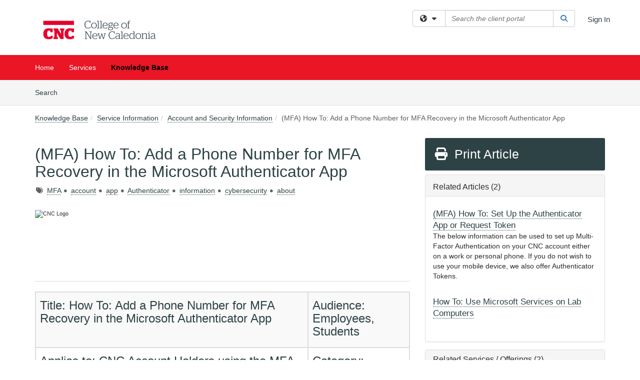

--- FILE ---
content_type: text/html; charset=utf-8
request_url: https://cnc.teamdynamix.com/TDClient/56/Portal/KB/ArticleDet?ID=5819
body_size: 24660
content:

<!DOCTYPE html>

<html lang="en" xmlns="http://www.w3.org/1999/xhtml">
<head><meta name="viewport" content="width=device-width, initial-scale=1.0" /><!-- Google Tag Manager -->
<script>(function(w,d,s,l,i){w[l]=w[l]||[];w[l].push({'gtm.start':
new Date().getTime(),event:'gtm.js'});var f=d.getElementsByTagName(s)[0],
j=d.createElement(s),dl=l!='dataLayer'?'&l='+l:'';j.async=true;j.src=
'https://www.googletagmanager.com/gtm.js?id='+i+dl;f.parentNode.insertBefore(j,f);
})(window,document,'script','dataLayer','GTM-WR9V5K73');</script>
<!-- End Google Tag Manager --><script>
  window.TdxGtmContext = {"User":{"Id":0,"UID":"00000000-0000-0000-0000-000000000000","UserName":"","FullName":"Public User","AlertEmail":"publicuser@noreply.com","Role":"Experience User","HasTDNext":false,"StandardApplicationNames":null,"TicketApplicationNames":[],"AssetApplicationNames":[],"ClientPortalApplicationNames":[],"Type":"Technician","Analytics":{"Title":null,"Organization":null}},"Partition":{"Id":1,"Name":"CAC Multi-Tenant 01 Production"},"BillableEntity":{"Id":6,"Name":"College of New Caledonia","SalesForceIdentifier":"0013600000EM44NAAT","GWMIID":"68da8ae2-51d3-4d30-8425-094ff7d7e4e5"},"Environment":{"ShortName":"PRD"}};
</script><script src="/TDPortal/Content/Scripts/jquery/2.2.4/jquery.min.js?v=20260123000544"></script><script src="/TDPortal/Content/Scripts/jquery-migrate/1.4.1/jquery-migrate.min.js?v=20260123000544"></script><script src="/TDPortal/Content/Scripts/jquery-ui/1.13.2/jquery-ui-1.13.2.custom.timepicker.min.js?v=20260123000900"></script><link href="/TDPortal/Content/Styles/jquery-ui/1.13.2/jquery-ui.compiled.min.css?v=20260123000902" rel="stylesheet" type="text/css"  /><link href="/TDPortal/Content/bootstrap/3.4.1/dist/css/bootstrap.min.css?v=20260123000544" rel="stylesheet" type="text/css" id="lnkBootstrapCSS" /><script src="/TDPortal/Content/bootstrap/3.4.1/dist/js/bootstrap.min.js?v=20260123000544"></script><link href="/TDPortal/Content/FontAwesome/css/fontawesome.min.css?v=20260123000542" rel="stylesheet" type="text/css" id="lnkFontAwesome" /><link href="/TDPortal/Content/FontAwesome/css/solid.css?v=20260123000542" rel="stylesheet" type="text/css"  /><link href="/TDPortal/Content/FontAwesome/css/regular.css?v=20260123000542" rel="stylesheet" type="text/css"  /><link href="/TDPortal/Content/FontAwesome/css/brands.css?v=20260123000542" rel="stylesheet" type="text/css"  /><link href="/TDPortal/Content/FontAwesome/css/v4-shims.css?v=20260123000542" rel="stylesheet" type="text/css"  /><link href="/TDClient/Styles/bootstrap_custom.min.css?v=20260123000900" rel="stylesheet" type="text/css"  /><link href="/TDClient/Styles/TDStyles.min.css?v=20260123000902" rel="stylesheet" type="text/css"  /><link href="https://cnc.teamdynamix.com/TDPortal/BE/Style/6/TDClient/56?v=20250929164611" rel="stylesheet" type="text/css" /><script src="/TDPortal/Content/Scripts/tdx/dist/TDJSFramework.compiled.min.js?v=20260123000900"></script><script src="/TDPortal/Content/Scripts/tdx/dist/modalFocusTrap.min.js?v=20260123000856"></script><script src="/TDPortal/Content/Scripts/underscore/1.12.1/underscore-min.js?v=20260123000544"></script>
<script src="/TDClient/Scripts/clientOS.min.js?v=20260123000852"></script>
<script src="/TDClient/Scripts/collapseMe.min.js?v=20260123000852"></script>
<script src="/TDClient/Scripts/tdsearchfilter.min.js?v=20260123000850"></script>
<script src="/TDClient/Scripts/SiteSearch.min.js?v=20260123000852"></script>
<script src="/TDPortal/Content/Scripts/tdx/dist/elasticsearchAutocomplete.min.js?v=20260123000856"></script>
<link id="ctl00_ctl00_lnkFavicon" rel="icon" href="https://cnc.teamdynamix.com/TDPortal/BE/Icon/6/56?v=20201112213617" />

  <script>

      $(function () {
        var masterUi = MasterUI({
          isPostback: false,
          baseUrl: '/TDClient/',
          isTdGoogleAnalyticsEnabled: true,
          isAuthenticated: false
          });

        $('#collapseMe').collapseMe({
          toggleVisibilitySelector: '.navbar-toggle'
        });

        TeamDynamix.addRequiredFieldHelp();
      });

      // The sub-nav menu uses padding-top to position itself below the header bar and main navigation sections. When the
      // window is resized, there is a chance that the content of these header or nav sections wraps, causing the height
      // to change, potentially covering the sub-nav menu, which is obviously a big usability problem. This function
      // listens for when the window size or orientation is changing (and also when the window first loads), and adjusts
      // the padding so that the sub-nav menu appears in the correct location.
      $(window).bind('load ready resize orientationchange', function () {
        var headerHeight = $('#divMstrHeader').height();
        $('#navShim').css({
          "padding-top": headerHeight
        });

        $('#content').css({
          "padding-top": headerHeight,
          "margin-top": headerHeight * -1
        });
      });
  </script>

  
  
  
  <script src="/TDPortal/Content/select2/v3/select2.min.js?v=20260123002134"></script><link href="/TDPortal/Content/select2/v3/select2.compiled.min.css?v=20260123002134" rel="stylesheet" type="text/css" id="lnkSelect2" />
  <script src="/TDClient/Scripts/attachmentHandler.min.js?v=20260123000900"></script>

  <style type="text/css">
    .honey-pot-div {
      display: none;
    }
  </style>

  <script>
    

    function shareArticle() {
      if ($('#ctl00_ctl00_cpContent_cpContent_shareRecipients').val().trim() === "") {
        alert('You must first enter a valid email.');
        $('#btnShare').progressButton('reset');
      }
      else {
        __doPostBack('ctl00$ctl00$cpContent$cpContent$btnSendShare', '');
      }
    }

    function closeShareModal() {
      $('#divShareModal').modal('hide');
      $('#btnShare').progressButton('reset');
    }

    function toggleFeedback(isHelpful) {
      $('#divHelpfulComments').show();
      $('#divHelpfulYesNo').hide();
      $('#ctl00_ctl00_cpContent_cpContent_hdnIsHelpful').val(isHelpful);
      $('#ctl00_ctl00_cpContent_cpContent_txtComments').focus();
    }

    function toggleFeedbackResult() {
      $('#divWasHelpful, #divFeedbackRecorded, #divHelpfulComments, #divHelpfulYesNo').toggle();
    }

    // The following two functions were added as a result of ticket ID: 1392522. We are generating these buttons dynamically to
    // prevent bots from clicking them and posting feedback on an article. Additionally, we have an input that is hidden from
    // the user. If a bot enters text in that input, which it likely will (bots love filling out forms), then we don't accept the
    // form submission
    function generateFeedbackButtons() {
      var $btnHelpfulYes = $('<button id="btnHelpfulYes" type="button" class="btn btn-primary gutter-left" onclick="toggleFeedback(1);">Yes</button>');
      var $btnHelpfulNo = $('<button id="btnHelpfulNo" type="button" class="btn btn-primary gutter-left-sm" onclick="toggleFeedback(0);">No</button>');

      $('#divWasHelpful').append($btnHelpfulYes);
      $('#divWasHelpful').append($btnHelpfulNo);
    }
    function attemptAddFeedback(e) {
      if ($('#honeyPot').val() !== '') {
        e.preventDefault();
        window.location.reload();
      }
    }

    function cancelFeedback() {
      $('#ctl00_ctl00_cpContent_cpContent_txtComments').val('');
      $('#divHelpfulComments, #divHelpfulYesNo').toggle();
    }

    function confirmDeleteFeedback(id) {
      if (confirm('Are you sure you want to delete this feedback? This cannot be undone.')) {
        $('#ctl00_ctl00_cpContent_cpContent_hdnFeedbackID').val(id);
        __doPostBack('ctl00$ctl00$cpContent$cpContent$btnDeleteFeedback', '');
      }
    }

    function toggleAddressed(id, isAddressed) {
      $('#ctl00_ctl00_cpContent_cpContent_hdnFeedbackID').val(id);
      $('#ctl00_ctl00_cpContent_cpContent_hdnIsAddressed').val(isAddressed);
      __doPostBack('ctl00$ctl00$cpContent$cpContent$btnToggleAddressed', '');
    }

    $(function () {
      

      generateFeedbackButtons();
      $('[data-toggle="popover"]').popover();

      var attachmentHandler = new TeamDynamix.AttachmentHandler({
        containerSelector: '.js-article-attachments',
        resultLabelSelector: '#ctl00_ctl00_cpContent_cpContent_lblResults_lblResults-label',
        baseControllerUrl: '/TDClient/56/Portal/Shared/Attachments',
        antiForgeryToken: 'fca9nB5JZw-D7IuAjQnCdpC1Lrm8BRTFfMPH1w0ZrN4u9D8uDKUGvQr7YxxEivIRvsqsQvf7WG7rwHPkg-iMxZouNT81:1H-XBDfyCYDcasc9tic2mKDZXHQvXyKW9nJ35cUT8yrPdm4J71BwLgwv_XkACRuKvyIZYqq91jVusCKwuN7Brhizyfk1',
        itemId: 5819,
        componentId: 26,
        feedId: 'articleFeed',
        readOnly: false
      });

      $('#btnShare').on('click', function () {
        shareArticle();
      });

      // Don't try and update the table styles if the user wanted to opt out.
      $('#ctl00_ctl00_cpContent_cpContent_divBody table:not(.SkipTableFixup)').each(function () {
        var padding = $(this).attr('cellpadding');
        var spacing = $(this).attr('cellspacing');

        $(this).css("border-collapse", "separate");

        if (spacing) {
          $(this).css("border-spacing", spacing + "px");
        }

        $(this).find('td').each(function () { $(this).css('padding', padding + 'px') });
      });

      
    });

    
  </script>



<meta property="og:title" content="(MFA) How To: Add a Phone Number for MFA Recovery in the Microsoft Authenticator App" />
<meta property="og:type" content="article" />
<meta property="og:url" content="https://cnc.teamdynamix.com/TDClient/56/Portal/KB/ArticleDet?ID=5819" />
<meta property="og:image" content="https://cnc.teamdynamix.com/TDPortal/BE/Logo/6/56" />
<meta property="og:description" content="This article will assist users in adding a recovery phone number to their CNC Microsoft account." />
  <meta property="og:site_name" content="College of New Caledonia - Knowledge Base" />
  <meta property="article:section" content="Account and Security Information" />
  <meta property="article:published_time" content="2023-05-30T21:11Z" />
  <meta property="article:modified_time" content="2024-12-03T22:27Z" />
    <meta property="article:tag" content="MFA" />
    <meta property="article:tag" content="account" />
    <meta property="article:tag" content="app" />
    <meta property="article:tag" content="Authenticator" />
    <meta property="article:tag" content="information" />
    <meta property="article:tag" content="cybersecurity" />
    <meta property="article:tag" content="about" /><title>
	Article - (MFA) How To: Add a Phone N...
</title></head>
<body>
<!-- Google Tag Manager (noscript) -->
<noscript><iframe src="https://www.googletagmanager.com/ns.html?id=GTM-WR9V5K73"
height="0" width="0" style="display:none;visibility:hidden"></iframe></noscript>
<!-- End Google Tag Manager (noscript) -->
<form method="post" action="/TDClient/56/Portal/KB/ArticleDet?ID=5819" onsubmit="javascript:return WebForm_OnSubmit();" id="aspnetForm">
<div class="aspNetHidden">
<input type="hidden" name="__EVENTTARGET" id="__EVENTTARGET" value="" />
<input type="hidden" name="__EVENTARGUMENT" id="__EVENTARGUMENT" value="" />
<input type="hidden" name="__VIEWSTATE" id="__VIEWSTATE" value="sl6gsatMvy5DVe8tm9d7tCH/SqSoK3y71r7rzuIlyFqhBv22wrkGjVj8gZnLVxubZCWt/[base64]/hcO7VP/5yHZseHsdXcThneG0W6kyKlcUWrlhkVKtknKAKSJ+0f9CV4/wDNZpapigQ0XblQOuGGI+xgDO/QnmNwQP+FJvZjuGhHbAuxpS1pmhjAes1DyD/H0akRr6/9is+kmvXUJwFyEi5nbq2vNGhQDeXSMvRW8n/oWGQ+sA9sVHXiK1zdoLpR2SAwRfvY+TbBRQGHtI1AEFqPSzVjMbhKAFYdNf5IM2sziMG84JLbC6FKyT1LC4FwAqmNiLCgfgTDalwIUp8Ler+R8b9nNoXCFK+PGiCN8VVc/VO51yDVWgoUGHOJJPenURB/z3qUWSl5xlPQ+gy4SCqPtZX8Vn6Ifj4YBTVZw58c78tMufyjX0ZA0YY23SYSdf7/TPMDbIxfD0inSiaFWbzHtmHQs1tFUXeRTn86SAhMz3+8zUqalMViGqrl4SLAeQ+zHUJwYIKj5GivQxhZFVTs+2Hh3axr0RiJ1ReybTfg6//YkobLWTrJ2SNqRxT7j04vvSJ3/38NeNx56JZshcjNBeU7vMKR+SGSbCclvH5cvwDCAc3sDuhEqn+OPRkkA+ni0YTWxGrY/5QCvfOWo2EL6uGgWUNm4nVkCxwWbkQigrhZs1zJGTY8S8bzUMtsG0BJ+jzASx9tVJn0GZy9eiRYZzEnZzzPDIw7F/DcGTMOPYcypGOjs9BNKggdrwsKwgRwCx75d1DTogEaZpJeqdAlUlDfeHnB53dsucRRf6v29ROf3jGW95HheNjw8x+mETz2rCDF9dhZ7EyhU5HbtvTZKuUdxqs1smwh3WmUSagaqrrlmxdwAnRnV0qMfLt/svj9QOh03Mk0KY/gfffpspoBa9zGRQKe3omGScRSSQVthrR0zetpkgR8WjLPGH7PAb8kaTPWbMp6MRpyABXsrL+Iy2l6fMeGKR0tiE2/LUbeEadYXAYsncYPECgqjtcRoe1kRY4XJ030K3l8b43V/AgU24HkXfeMcbQ29J29M4xtILjjSiOh8tnSPnIN4tGMtU9WEdt5w0zI735Z7IxQSA1+HCIwo9/vFGHy0af2D92auG2IBE2P8wdZR2F5fLsTAfJc94QXY/G9mM644o8A+UCojsLmsVjxJqTxZCQYEt9/S8SLh+OTYOd37TeGzcqBKsXo6d8VpmQXfqfWNa+LygQpPE7Gj1ctsq1erRVjZ6I4fFulc+wZUQnGkH3w20SMuPA1gxk+zOuor6HG/s6dKn7j9OHmLEFk+Q5uUu/eg2FwiuFu35qMGHf8GXPl7zBLifMjgfyoLSKRrivGWIOWpz5u39Bj9ax45znbzjJhgGGZhgXf56fGnX7uR89AwqctGBRC7XZSZ39/oRocbuTQMPwdVMBdT64thk+R/JDBRUMjpfbOMe1Bs/P2uBr6rORdNZtEt57wqmgygramKNLje8wPjihKlX9wJt/Ai+xFbDTJhBmWsSXSdokQXAEjKl+dnqBGmLgEpMzxiuSA5TGektNOGKnxdbe+MLnrmIx38Kl3+MHA42zi3sajeG0QiieDG075ivwbP4Rc5tBNCVv7JHAKJltfM1nD8bdUtv78mxZsqT0RB0QiSexbY4oEuRI0xKduEo/MyiCU0V5JQ61cTSmUbr8PmWaJRO4n8bNa2GQm7Oxq8Mr36r/Ngp6K9AdE2Ft31NCe+n48bzFMyTbvmQQqEfr+CaXKkoHKGrOr1o/Rsfu8BQL1xRWijWC3TeY1f1az6kK+JSEZj8fwJR2T1yt8g0bH3kckuNE1t02KPEy3uQfLVsoPhIhqqayzsNi58F2zlP8U35EqKGAXKi3oA4k31hM/MT47zG1ZE0j8HHEGtMDO+SjussPDp488M9kXw7nlvQS67y6vdnnQlQ98WNKK656rqR8e/Gh0F5VL+Z8PhS39jpyvGWyLvOUNJQFwTZ9bjaAQWEVDw9Slx3uICOnXSgaI9sEhoqesKhiozNtN51qhtsiF3mpF8J/w6EWS1ttIf4pn9sRYexV277qV9KVb6rJPb/DNjQyun9TuS4dKlgexn2Zgnq/Y+0vYqVXYadw9B2bdjy0AjygDgyE+LHw97fr9AwLICrosF00zUfdNX4DRJR89OTF8QUVm9/i0wSr4W/CSCg0FFJQEf7IFJtjlHxXldONzsSRdfeYX3xvDQ/uU6sfE7ZJMBeSo7OSaDJHTzwFbYJSDoiMSE57ZMAGJIoXdKV5ITd6Rt6Ss6I9CBLA6BHRna/N63bvVNrvoK26E8ycGxQL7ytAFgD7wH3fUiTKbpEqVTmLgK6TItBP5VgQSf2utFPG1zRSgNf9VNsvEx93ckWXVMEiV5zKxBUfQ0hO76syWLWxI5pMLPkMVNkSDALMJIcbaMVBWgqD/hyW+K0dL95HQawKX11BFY9PYIvON4974jBO9yXcT2B25ikv9wRPX2XL8YV+zxAn0YSD5v0IU+8U5o/T01uhjT5fx7V6Xr3z9DXuX2lhLqKl+SdP12ECGxXxRul4JOoh+nGav/2vagvtXfWbhaPzwJPxDLarsV/eFivTjbWvCaTKca1W537WIphAvlNCkGptVciUiP6liv4OgC1p5G4mx8sOmJ91Gsa9QgveouAtne1BEZY/[base64]/VliP5MhOvbIGbG6wvzHK+LsqUuOKCCIlNuApdfY4y/dl5G+8vSMhT6iX2+qvbsakS+BfK40OYrKbemOZ9YKt/4FeuF8iFEoGzv1P5AavHflTSZxGsDVuvjl1Srey1MjKJA1pLLogTj/IklkGj7Y9CAw2B+Lqv0vHiC8KcJuD58af8NWeYgUvAozhQKdblwlT7psQaTt/tBwcAuoe8qiY6bObNCRMyoK82u80/kpyo1vEDMN8zyF9+IzVu8rrsWyUV6G1pvtUSaCVd/nzlB3F/U0iZl39vdiw392n61M2Hemul40Ui9AcbCIFcO5je6dmuVu6MPRN6GF2V8oljuFZajzAdDRozv539E70PcgMKdJc/Tl9fDwSKWT5ujS7bDknCFXl+s/IMMgxsRY8guYdPRrsnv0sXGGo4zBtbAGizwElh1cfvplZ172bZGzRoqdzWTd26WxC5Vx4ht2K2y2d5Tve3dh3mwYv+F4vb2tsRQeT7T1BNpKagFPoii6V+mcpRHrmdXEAr9lqC5tHKTR0h6FiiUDzRhShmE0cv8Zy+hFf9jwC7JWXPJSgbaxFDD59sW0zyXnGPyalAa/PDWWR9s+YiYmEvu/0bKyS7jKlLOWB+lrTHi6HZZS3bFPfoZgdBMLNjwda9QkdHgB9pqeII9MxQdngRV29clKY7aX7EsYh8upb4vYTCOlMRVPYns6rIIcdqhcwUbAhtBjrrI6Hu3VvYbyGpQIX4VMWM+EREmnwjTSXOpAMeNzuh7jDIPE5KDvXRRORW32etkM/8dq+EQAmPTuQJ2P9byYexh247wbgjQjtOQkFxc2vrOV8C0Eo0UpLoGgngs6+OTTPoG0aWzJibQa8eKsD7tJycC6irl8ebyOGd27Ba7lHOb73Jizr/Sod9F33TsFBd1S23EAU7PD8QjIfjRv1Esowy8Gc76oErozLF+7J+rK+ZrwOHwI8elJV72Gbh5fUTT0ANMQ1q64I3gk56tpHWHYIIQnLoTJtNlPt3h4/PTl9cNS+0iiq6xuT/HjvBHMbEumC0M9HZ+t48x51arKMM5jUwtgvJx0JAH1pwUv2y0aFI5Ku+AVFfiOC84XELCNlk/+JMdtmZQmU9lmfyCprle2s7sqaPQLMVB/0UyzUjkX4A1t1DJ6Y+oB4TJ4vwpc+qj/3Jfs4Jz13bWK8nnv/OF9yyKEtZ3RFjrn+yemLFaEMQ7a1GSiOvctuZ4hBVAcaDCO41XABx80Lrjuumi66FNJQt1CP21ir0c/mP29YkL20MgZi7lwUXqWoiTL9YmAV7klGDbN6I0sueNgv+QmO6/[base64]/e033RFevd7LduLuv62IkVShi4kQwH0DTuBe9OArJ3hqUflQmkgsuj1ivHWmrrc8dUaOl+/9AKhiUy05+GxobYIzxvweNb/[base64]/231sN+k2KYdsnJ08Mtoguz8FeQJaZ11yIAnGWsUHK395D2kVzcPFe2ZXEjWeQ+hdGtqkORS4jar9fJ1ksPm8LfhCeFSMZDVSToHi8SaNtcZ0S+BfGI8A6Xa61+wCHtbpfJybYnn9AvWwRLtUf/cG/WE7fT0Z34oMEfdsykGCFZIDigqaRTmsTPyCqm6nLwi5AFqwqtxOx6HQOg7vSQbxFbzTBobdASHfnb9oYJVvwr5kXT9seTnglVRYeUvpXkObl3DGJp1Wi2cQyfFbcmveCiZDDJOGwCt1azY4/xt/OHyozUCVhkoQi/PNd6LaCrkoUWmHou6CziXoJh1J0gt2n2YXvWr48qqvvYEF4rCGHF/vcT5ubbaxt1wDZ55iJNBIQCYlMTzp0cWIdn44asCC5bBclC7Ye2iCfd49/Oy1jYHpcHDBvac1y2vrtSV3iAgIRzVKeutN4e+/J2pgourUAlIIGMpL9qJPu+OxIfz1bqg5eYMUnynHmFmrctduDgJyg3LRymumADiAbmeLLfxklNwXGBbhLwbTLbM+oc5ek7VH/l7WO/25vTdwddHPQtWzFG9igAm74lUq2QEI8oY+xmDRZSvQjD+FTGSxPx28D9p1agxnAQVfbS+HYV2vPyzr3V6J1Ao5cqoAk6AHMAsF/RuFI/P7TTbWM9FW6HjqrpAomQDPdCn7ExDWMEBRIZkx1TKVxA0BPdLBPWnUQtvY0FlSL/cIog1zR7NR2wUeEtOCGn2uK/fJyIZG6VW3t3J/hubnzc6pmq/7BZsOLe7pSCy9vJw4ArPkeBmEDgfyNAoYu8Tc0q0TxnQLjB2shLCXagIL7V2CTtN687FR0eh9CPn/AsnoQ4KeOzMGxGsG3iLyI9mn5GmpbS6yhJu2Jn/UeRCpnzvo3r5flh4QQTrzgshZC2IA6/4dJm0/5b5pO963KJzSfIsLMCo1GFYPWixBMZZhM5mScWS+CgxX0WXgc6nmkvBwXe8Jdv4fgAhaBgjlb/g0/7Gc8OKrJLnmgLyWmH2VmdHGjxI4G94Q892UXkhzkWjU/PfrwskJtPPHqikLxcogBtNm0ysbyZYat8MggabYHAMk/KLkuqZihOEdjy3gty0EUx2aigzKDse6r+QiIqlHZXm/xY+xtQ7aXx96gN6LEEanmv7A7v+AcFXAhlzKEUKb2yhKWeh8J06GnoToyX1odq1/7G68/45UioMp9FxgckuPT2rJgXs9j/dfJL3XA1SzniHAUBz3V61d087StQDV5Da+OQtNE0z8Ufm3TIzjzkxZWi4W3SmyOJ+54j/H++0JrLKggmJXlW5uAdpiVRahS/yGha7qTu9H0sCQyfdlcTva534qIUAOMcTpj1IHsXlE6AU7kAkQknZtZLrvZVg7/XNCDv6D0fgPHhcLFHB2QGjJ2OMS1z+INUugyzkiAPl7Wj9e3nBcYWT17JZlwR+B1cqqKiaSpujZ3D3eNxlJTzICYTs91wRISJBLxP8RypGlXns6i0sbueMjpxz51LDvVionLlD/aCqYl73YD10SWYtRMHnGYWbTPZ4DoRx5RSeVa/nP2uKniWLHNzye/KaADx35fHj6tiDi9V/PlsWJ30EFvRqsaq5hskjX4AEcd5/rUFJ5wSc3ucVYRqO3gdIq7HGfsNSQ/HLlCj/whQPkzJKGli6UMI0GCzS9buZYVsrUSaYCT1V+przMMlcywn5EmWaiOTuQTu0D03cGQRuXMPy6/G/IVulpE1ENaWV2O+rqY7oib/ouc059Ns7M9KrtHU5u7ZPwO0wgYyXRED7A3hsDyF3Ac6L5KvaE/PEhbNq1ikqzyRUdM313u9zKfyVVWIU1ebJETtI6PywRETnILd1FYHIcbcvdpN9kpewiPrbFbegmVBY7i3Jy2VnxBtz554MVn0bb8LBdYgeHagTidQMGCTN46zzD0uushcFcUhQ8TRi4YvFhUHzGlpc2iIjzr9gaSRkZX3Z02LRRLfbnEv7Aaxc9YuFT4J6ehiZBEt0=" />
</div>

<script type="text/javascript">
//<![CDATA[
var theForm = document.forms['aspnetForm'];
if (!theForm) {
    theForm = document.aspnetForm;
}
function __doPostBack(eventTarget, eventArgument) {
    if (!theForm.onsubmit || (theForm.onsubmit() != false)) {
        theForm.__EVENTTARGET.value = eventTarget;
        theForm.__EVENTARGUMENT.value = eventArgument;
        theForm.submit();
    }
}
//]]>
</script>


<script src="/TDClient/WebResource.axd?d=pynGkmcFUV13He1Qd6_TZPK9UCpAjsoEnjicXBdWunP90dQNw6FR7qaqVW9C4qKSE7txqg2&amp;t=638901392248157332" type="text/javascript"></script>


<script src="/TDClient/ScriptResource.axd?d=nv7asgRUU0tRmHNR2D6t1B-ECtDMa-BmjglmJyoE2QrkSUofDG4-vcUk8Hw1080szx3DgxBiy1vht4-iPl_tg9bFhTGKL2DGQFsxmAGRQSq7d0WDtN65ZcQp7tBRYW9rJiUpSA2&amp;t=ffffffff93d1c106" type="text/javascript"></script>
<script src="/TDClient/ScriptResource.axd?d=NJmAwtEo3Ipnlaxl6CMhvlM_viuc5LFZ6h0C_y-_tOmG5urwsN5LbRPjjLpGeRwAFu1G-I4IEcwLEHzd4dJt9nolskPoybsybuxf-I2ckwP3WoX8oR5zkPLsy1KKa3tTZ8DKyx7KLoiZ84pgN4bifMTUfJ81&amp;t=5c0e0825" type="text/javascript"></script>
<script src="/TDClient/ScriptResource.axd?d=dwY9oWetJoJoVpgL6Zq8OBSPp8se6U-xsUWcZSxTSh59ap83BMNvaX9oFTjHl8wQkOOhnS9Wc533BhJUVlKnazfUBobgFHdXZyMue2JlNNfklLJ0yxmq9UlBT5EY_RcTG5h9tMjY_Hya12i46Dcg8SitOOY1&amp;t=5c0e0825" type="text/javascript"></script>
<script src="/TDClient/WebResource.axd?d=xtfVMqdF1exC2MBVkOJwMof9LgPN12tbCg4iWqyik9sothte-GKR4zGoYXqlZN5XoRM6N232o4NXf_Xa8rY-radHJ-TEgB5QGCUcHvEbiVEXKCg_n1wv6nrytrI4oAm26ZYAomZfcYm4qHCUDhiK2IUgNro1&amp;t=639047058900000000" type="text/javascript"></script>
<script src="/TDClient/WebResource.axd?d=sp7vCoAo-SSYfpsQ1sYBBRBEHlpsJAYxU-2JjyfZxI1wYBCPDZCBnqDLdrZ2geKyQOnmXm7nHNiFEltNQf5WU-M7p8vPOr2vpaefxs1vrZDEJVkSN2O8ZLgwaFm62oQSh7F2wU0J6IPxVaCzV-1Yed4PFec1&amp;t=639047058900000000" type="text/javascript"></script>
<script src="/TDClient/WebResource.axd?d=icMURy63hv40LPPfq4rTvu9m8c9ZpTzR-Ow-159KilUVdz-njaGasRHAB14EU3zJTN8oHZFKkjPAE41NnMDPmJUE6aJC1pSV7KTO39NYy_j83kivauarfgV6MHJtAh09Z6HUKTKITCwRhYPH3zy6Rsns7ki25p8KBVsm16-wO8h-tTZ90&amp;t=639047058900000000" type="text/javascript"></script>
<script src="/TDClient/WebResource.axd?d=1HpFfNpwNihNfEP1lyJHvWX7g6NoA-TRVZb-x_x31jyBdjY9zhYTY3AF3sPCdKyqTMh8YE2mUNRZcYW4OYXPD3K911XRd0qAFIYkdjZpDqF1GH8vyQsPhfulVvsCdN0hk-f9CMyn764LEr11B_Ievmlo2Eo1&amp;t=639047058900000000" type="text/javascript"></script>
<script type="text/javascript">
//<![CDATA[
function WebForm_OnSubmit() {
CKEditor_TextBoxEncode('ctl00_ctl00_cpContent_cpContent_shareBody_txtBody', 0); if (typeof(ValidatorOnSubmit) == "function" && ValidatorOnSubmit() == false) return false;
return true;
}
//]]>
</script>

<div class="aspNetHidden">

	<input type="hidden" name="__VIEWSTATEGENERATOR" id="__VIEWSTATEGENERATOR" value="784CA02E" />
</div>
<script type="text/javascript">
//<![CDATA[
Sys.WebForms.PageRequestManager._initialize('ctl00$ctl00$smMain', 'aspnetForm', ['tctl00$ctl00$cpContent$cpContent$UpdatePanel1','','tctl00$ctl00$cpContent$cpContent$upFeedbackGrid','','tctl00$ctl00$cpContent$cpContent$lblResults$ctl00',''], ['ctl00$ctl00$cpContent$cpContent$btnSubmitComments','','ctl00$ctl00$cpContent$cpContent$btnToggleSubscribe','','ctl00$ctl00$cpContent$cpContent$btnToggleFavorite','','ctl00$ctl00$cpContent$cpContent$btnSendShare',''], [], 90, 'ctl00$ctl00');
//]]>
</script>

<div id="ctl00_ctl00_upMain" style="display:none;">
	
    <div id="ctl00_ctl00_pbMain" class="progress-box-container"><div class="progress-box-body"><div class="well shadow"><h2 class="h4 gutter-top-none">Updating...</h2><div class="progress" style="margin-bottom: 0;"><div class="progress-bar progress-bar-striped active" role="progressbar" aria-valuemin="0" aria-valuemax="100" style="width: 100%"></div></div></div></div></div>
  
</div>

<header id="ctl00_ctl00_navHeader" role="banner">

  <div id="divMstrHeader" class="master-header NoPrint" style="background-color: #fff;">

  

  <div class="logo-header-full hidden-xs">

    
    <div class="pull-left">
      <a href="#mainContent" class="sr-only sr-only-focusable">Skip to main content</a>
    </div>


    <div id="ctl00_ctl00_divPageHeader" class="container logo-header clearfix" style="padding: 5px;">

      <div id="divLogo" class="pull-left logo-container">

        <a href="https://cnc.teamdynamix.com/TDClient/56/Portal/Home/"
           target="_blank">
          <img src="/TDPortal/BE/Logo/6/0" alt="College of New Caledonia Home Page" class="js-logo img-responsive" />
          <span class="sr-only">(opens in a new tab)</span>
        </a>

      </div>

      <div class="master-header-right pull-right padding-top padding-bottom">

        

          <div class="pull-left topLevelSearch input-group">
            <div id="SiteSearch-e320f45db62b42679c6fd6a433dd2f65" class="gutter-bottom input-group site-search" style="max-width: 400px;">
  <div id="SiteSearch-dropdown-e320f45db62b42679c6fd6a433dd2f65" class="input-group-btn">
    <button type="button" id="SiteSearch-filter-e320f45db62b42679c6fd6a433dd2f65" class="btn btn-default dropdown-toggle" data-toggle="dropdown"
            aria-haspopup="true" aria-expanded="false" title="Filter your search by category" data-component="all">
      <span class="fa-solid fa-solid fa-earth-americas"></span><span class="fa-solid fa-fw fa-nopad fa-caret-down" aria-hidden="true"></span>
      <span class="sr-only">
        Filter your search by category. Current category:
        <span class="js-current-component">All</span>
      </span>
    </button>
    <ul tabindex="-1" aria-label="Filter your search by category" role="menu" class="dropdown-menu" >
      <li>
        <a role="menuitem" href="javascript:void(0);" data-component-text="All" data-component="all" data-component-icon="fa-solid fa-earth-americas" title="Search all areas">
          <span class="fa-solid fa-fw fa-nopad fa-earth-americas" aria-hidden="true"></span>
          All
        </a>
      </li>

      <li aria-hidden="true" class="divider"></li>

        <li role="presentation">
          <a role="menuitem" href="javascript:void(0);" data-component-text="Knowledge Base" data-component="kb" data-component-icon="fa-lightbulb" title="Search Knowledge Base">
            <span class="fa-regular fa-fw fa-nopad fa-lightbulb" aria-hidden="true"></span>
            Knowledge Base
          </a>
        </li>

        <li role="presentation">
          <a role="menuitem" href="javascript:void(0);" data-component-text="Service Catalog" data-component="sc" data-component-icon="fa-compass" title="Search Service Catalog">
            <span class="fa-solid fa-fw fa-nopad fa-compass" aria-hidden="true"></span>
            Service Catalog
          </a>
        </li>

    </ul>
  </div>

  <label class="sr-only" for="SiteSearch-text-e320f45db62b42679c6fd6a433dd2f65">Search the client portal</label>

  <input id="SiteSearch-text-e320f45db62b42679c6fd6a433dd2f65" type="text" class="form-control" autocomplete="off" placeholder="Search the client portal" title="To search for items with a specific tag, enter the # symbol followed by the name of the tag.
To search for items using exact match, place double quotes around your text." />

  <span class="input-group-btn">
    <button id="SiteSearch-button-e320f45db62b42679c6fd6a433dd2f65" class="btn btn-default" type="button" title="Search">
      <span class="fa-solid fa-fw fa-nopad fa-search blue" aria-hidden="true"></span>
      <span class="sr-only">Search</span>
    </button>
  </span>
</div>

<script>
  $(function() {
    var siteSearch = new TeamDynamix.SiteSearch({
      searchUrl: "/TDClient/56/Portal/Shared/Search",
      autocompleteSearchUrl: '/TDClient/56/Portal/Shared/AutocompleteSearch',
      autocompleteResultsPosition: 'fixed',
      autocompleteResultsZIndex: 1000,
      searchTextBoxSelector: '#SiteSearch-text-e320f45db62b42679c6fd6a433dd2f65',
      searchComponentFilterButtonSelector: '#SiteSearch-filter-e320f45db62b42679c6fd6a433dd2f65',
      searchButtonSelector: '#SiteSearch-button-e320f45db62b42679c6fd6a433dd2f65',
      searchFilterDropdownSelector: '#SiteSearch-dropdown-e320f45db62b42679c6fd6a433dd2f65',
      showKnowledgeBaseOption: true,
      showServicesOption: true,
      showForumsOption: false,
      autoFocusSearch: false
    });
  });
</script>
          </div>

        
          <div title="Sign In" class="pull-right gutter-top-sm">
            <a href="/TDClient/56/Portal/Login.aspx?ReturnUrl=%2fTDClient%2f56%2fPortal%2fKB%2fArticleDet%3fID%3d5819">
              Sign In
            </a>
          </div>
        
      </div>

    </div>

  </div>

  <nav id="ctl00_ctl00_mainNav" class="navbar navbar-default themed tdbar" aria-label="Primary">
    <div id="navContainer" class="container">

      <div class="navbar-header">
        <button type="button" class="pull-left navbar-toggle collapsed themed tdbar-button-anchored tdbar-toggle gutter-left" data-toggle="collapse" data-target=".navbar-collapse">
          <span class="tdbar-button-anchored icon-bar"></span>
          <span class="tdbar-button-anchored icon-bar"></span>
          <span class="tdbar-button-anchored icon-bar"></span>
          <span class="sr-only">Show Applications Menu</span>
        </button>
        <a class="navbar-brand hidden-sm hidden-md hidden-lg themed tdbar-button-anchored truncate-be" href="#">

          IT Services Client Portal
        </a>
      </div>

      <div id="td-navbar-collapse" class="collapse navbar-collapse">

        <ul class="nav navbar-nav nav-collapsing" id="collapseMe">

          
            <li class="themed tdbar-button-anchored hidden-sm hidden-md hidden-lg">
              <a href="/TDClient/56/Portal/Login.aspx?ReturnUrl=%2fTDClient%2f56%2fPortal%2fKB%2fArticleDet%3fID%3d5819">Sign In</a>
            </li>
          
            <li id="divSearch" class="themed tdbar-button-anchored hidden-sm hidden-md hidden-lg">
              <a href="/TDClient/56/Portal/Shared/Search" title="search">Search</a>
            </li>
          
              <li id="divDesktop4aeae04a-5199-491c-986f-16f027ab1a5c" class="themed tdbar-button-anchored">
                <a href="/TDClient/56/Portal/Home/">Home</a>
              </li>
            

          
            <li id="divTDRequests" class="themed tdbar-button-anchored sr-focusable">
              <a href="/TDClient/56/Portal/Requests/ServiceCatalog">Services</a>
            </li>
          
            <li id="divTDKnowledgeBase" class="themed tdbar-button-anchored sr-focusable">
              <a href="/TDClient/56/Portal/KB/">Knowledge Base</a>
            </li>
          

          <li class="themed tdbar-button-anchored hidden-xs more-items-button" id="moreMenu">
            <a data-toggle="dropdown" title="More Applications" href="javascript:;">
              <span class="sr-only">More Applications</span>
              <span class="fa-solid fa-ellipsis-h" aria-hidden="true"></span>
            </a>
            <ul class="dropdown-menu dropdown-menu-right themed tdbar" id="collapsed"></ul>
          </li>

        </ul>
      </div>

    </div>

  </nav>

  </div>

  </header>



<div id="navShim" class="hidden-xs hidden-sm"></div>
<main role="main">
  <div id="content">
    <div id="mainContent" tabindex="-1"></div>
    

  <nav id="ctl00_ctl00_cpContent_divTabHeader" class="tdbar-sub NoPrint hidden-xs navbar-subnav" aria-label="Knowledge Base">
      <a href="#kbContent" class="sr-only sr-only-focusable">Skip to Knowledge Base content</a>
      <div class="container clearfix">
        <ul class="nav navbar-nav js-submenu" id="kbSubMenu" style="margin-left: -15px;">
          
          <li>
            <a href="/TDClient/56/Portal/KB/Search">Search <span class="sr-only">Articles</span></a>
          </li>

          
          
        </ul>
      </div>
    </nav>
  

  <div id="kbContent" class="container gutter-top gutter-bottom" tabindex="-1" style="outline:none;">
    

<input type="hidden" name="ctl00$ctl00$cpContent$cpContent$hdnFeedbackID" id="ctl00_ctl00_cpContent_cpContent_hdnFeedbackID" />
<input type="hidden" name="ctl00$ctl00$cpContent$cpContent$hdnIsAddressed" id="ctl00_ctl00_cpContent_cpContent_hdnIsAddressed" />

<span id="ctl00_ctl00_cpContent_cpContent_lblResults_ctl00" aria-live="polite" aria-atomic="true"><span id="ctl00_ctl00_cpContent_cpContent_lblResults_lblResults-label" class="red tdx-error-text"></span></span>

<a id="ctl00_ctl00_cpContent_cpContent_btnSendShare" tabindex="-1" class="hidden" aria-hidden="true" href="javascript:WebForm_DoPostBackWithOptions(new WebForm_PostBackOptions(&quot;ctl00$ctl00$cpContent$cpContent$btnSendShare&quot;, &quot;&quot;, true, &quot;&quot;, &quot;&quot;, false, true))">Blank</a>

<div class="clearfix">
  <nav aria-label="Breadcrumb">
    <ol class="breadcrumb pull-left">
      <li><a href="/TDClient/56/Portal/KB/">Knowledge Base</a></li><li><a href="/TDClient/56/Portal/KB/?CategoryID=2054">Service Information</a></li><li class="active"><a href="/TDClient/56/Portal/KB/?CategoryID=2056">Account and Security Information</a></li><li class="active">(MFA) How To: Add a Phone Number for MFA Recovery in the Microsoft Authenticator App</li>
    </ol>
  </nav>
  <span class="js-open-monitor" style="display: none;"></span>
</div>



<div class="row gutter-top">

<div id="divMainContent" class="col-md-8">

<h1 class="gutter-top" style="-ms-word-wrap: break-word; word-wrap: break-word;">
  (MFA) How To: Add a Phone Number for MFA Recovery in the Microsoft Authenticator App
</h1>

<div id="ctl00_ctl00_cpContent_cpContent_divTags">
  <span class="sr-only">Tags</span>
  <span class="fa-solid fa-tags gray gutter-right-sm" aria-hidden="true" title="Tags"></span>
  
      <a href="/TDClient/56/Portal/KB/Search?SearchText=%2523MFA" id="ctl00_ctl00_cpContent_cpContent_rptTags_ctl00_TagControl1_lnkDisplay" title="MFA">MFA</a>

    
      <span class="fa-solid fa-circle gray gutter-right-sm font-xs vert-middle" aria-hidden="true"></span>
    
      <a href="/TDClient/56/Portal/KB/Search?SearchText=%2523account" id="ctl00_ctl00_cpContent_cpContent_rptTags_ctl02_TagControl1_lnkDisplay" title="account">account</a>

    
      <span class="fa-solid fa-circle gray gutter-right-sm font-xs vert-middle" aria-hidden="true"></span>
    
      <a href="/TDClient/56/Portal/KB/Search?SearchText=%2523app" id="ctl00_ctl00_cpContent_cpContent_rptTags_ctl04_TagControl1_lnkDisplay" title="app">app</a>

    
      <span class="fa-solid fa-circle gray gutter-right-sm font-xs vert-middle" aria-hidden="true"></span>
    
      <a href="/TDClient/56/Portal/KB/Search?SearchText=%2523Authenticator" id="ctl00_ctl00_cpContent_cpContent_rptTags_ctl06_TagControl1_lnkDisplay" title="Authenticator">Authenticator</a>

    
      <span class="fa-solid fa-circle gray gutter-right-sm font-xs vert-middle" aria-hidden="true"></span>
    
      <a href="/TDClient/56/Portal/KB/Search?SearchText=%2523information" id="ctl00_ctl00_cpContent_cpContent_rptTags_ctl08_TagControl1_lnkDisplay" title="information">information</a>

    
      <span class="fa-solid fa-circle gray gutter-right-sm font-xs vert-middle" aria-hidden="true"></span>
    
      <a href="/TDClient/56/Portal/KB/Search?SearchText=%2523cybersecurity" id="ctl00_ctl00_cpContent_cpContent_rptTags_ctl10_TagControl1_lnkDisplay" title="cybersecurity">cybersecurity</a>

    
      <span class="fa-solid fa-circle gray gutter-right-sm font-xs vert-middle" aria-hidden="true"></span>
    
      <a href="/TDClient/56/Portal/KB/Search?SearchText=%2523about" id="ctl00_ctl00_cpContent_cpContent_rptTags_ctl12_TagControl1_lnkDisplay" title="about">about</a>

    
</div>



<div id="ctl00_ctl00_cpContent_cpContent_divBody" class="gutter-top break-word ckeShim clearfix"><p><span style="font-size: 11px"><img alt="CNC Logo" class="left" src="https://cnc.teamdynamix.com/TDPortal/Images/Viewer?fileName=b92cfc06-358f-4e63-8d92-88b5d4252760.png" style="float: left; width: 400px; height: 119px"></span></p>

<p>&nbsp;</p>

<p>&nbsp;</p>

<p>&nbsp;</p>

<p>&nbsp;</p>

<hr>
<div class="table-responsive">
<table class="table table-striped table-bordered" style="width: 100%">
	<tbody>
		<tr>
			<td>
			<h3><big>Title: How To: Add&nbsp;a Phone Number for MFA Recovery in the Microsoft Authenticator App</big></h3>
			</td>
			<td>
			<h3><big>Audience: Employees, Students</big></h3>
			</td>
		</tr>
		<tr>
			<td>
			<h3><big>Applies to:&nbsp;CNC Account Holders using the MFA Application on a mobile device</big></h3>
			</td>
			<td>
			<h3><big>Category: Accounts and Access</big></h3>
			</td>
		</tr>
	</tbody>
</table>
</div>

<div class="table-responsive">
<table class="table table-striped table-bordered" style="width: 100%">
	<tbody>
		<tr>
			<td>
			<h3><big>Prerequisites: User must have an active mobile phone number, a CNC Microsoft Account, and be using the Multi-Factor Authentication application.&nbsp;</big></h3>
			</td>
		</tr>
		<tr>
			<td>&nbsp;</td>
		</tr>
		<tr>
			<td>
			<h3><big>Problem: Adding a phone number to your Microsoft Account can ensure you have a recovery method should you lose your mobile device or lose access to the MFA Application.&nbsp;</big></h3>
			</td>
		</tr>
		<tr>
			<td>&nbsp;</td>
		</tr>
		<tr>
			<td>
			<h3><big>Description / Summary:</big></h3>
			</td>
		</tr>
		<tr>
			<td>
			<p><big>Step 1: Access the Security Settings for Your Microsoft Account</big></p>

			<ol>
				<li><big>Open a web browser on your computer or mobile device.</big></li>
				<li><big>Go to the Microsoft account security settings page by visiting the following URL: <a href="https://account.microsoft.com/security/" target="_new">https://account.microsoft.com/security/</a></big></li>
				<li><big>Sign in with your Microsoft account credentials for CNC if prompted. (ie: "smithj8987@cnc.bc.ca")</big></li>
			</ol>

			<p><big>Step 2: Add Your Phone Number for MFA Recovery</big></p>

			<ol>
				<li><big>In the account security settings page, locate the section for "Additional security options" or "Two-step verification."</big></li>
				<li><big>Look for an option to add a phone number or manage your phone numbers.</big></li>
				<li><big>Click on the "Add a phone number" or similar link/button.</big></li>
				<li><big>Enter your phone number in the specified format (including the country code) and click "Next" or similar.</big></li>
			</ol>

			<p><big>Step 3: Verify Your Phone Number</big></p>

			<ol>
				<li><big>Choose the verification method you prefer: text message or phone call.</big></li>
				<li><big>Click on "Text me" or "Call me" to initiate the verification process.</big></li>
				<li><big>Wait for the verification code to be sent to your phone.</big></li>
				<li><big>Enter the verification code in the provided field on the website and click "Next" or similar.</big></li>
			</ol>

			<p><big>Step 4: Confirm the Addition of Your Phone Number</big></p>

			<ol>
				<li><big>After verifying your phone number, you will see a confirmation message.</big></li>
				<li><big>Review the details of your added phone number to ensure it is correct.</big></li>
				<li><big>Click on "Done," "Save," or similar to complete the process.</big></li>
			</ol>

			<p><big>Step 5: Test Your MFA Recovery Option</big></p>

			<ol>
				<li><big>To test your added phone number as an MFA recovery option, try signing in to a Microsoft service or application.</big></li>
				<li><big>When prompted for authentication, select the option for "Use a different method" or "Can't use your Authenticator app?"</big></li>
				<li><big>Choose the phone number you added as the recovery option.</big></li>
				<li><big>You will receive a text message or phone call with a verification code.</big></li>
				<li><big>Enter the verification code in the provided field on the sign-in page.</big></li>
				<li><big>If the verification is successful, you have added your phone number as an MFA recovery option.</big></li>
			</ol>
			</td>
		</tr>
	</tbody>
</table>
</div>

<p>&nbsp;</p></div>

<div id="ctl00_ctl00_cpContent_cpContent_divFeedback2" class="well gutter-top-lg">

  <div class="row" id="divHelpfulYesNo">
    <div class="col-sm-7">
      
        <div>
          <a href="/TDClient/56/Portal/Login.aspx?ReturnUrl=%2fTDClient%2f56%2fPortal%2fKB%2fArticleDet%3fID%3d5819">Sign in to leave feedback</a>
        </div>
      
    </div>
    <div class="col-sm-5 text-right">
      <div id="ctl00_ctl00_cpContent_cpContent_UpdatePanel1" aria-live="polite" aria-atomic="true">
	
          50% helpful - 2 reviews
        
</div>
    </div>
  </div>

  </div>



<div class="tab-content gutter-top gutter-bottom">
  
  <div id="ctl00_ctl00_cpContent_cpContent_upFeedbackGrid">
	
        <a id="ctl00_ctl00_cpContent_cpContent_btnToggleAddressed" tabindex="-1" class="hidden" aria-hidden="true" href="javascript:WebForm_DoPostBackWithOptions(new WebForm_PostBackOptions(&quot;ctl00$ctl00$cpContent$cpContent$btnToggleAddressed&quot;, &quot;&quot;, true, &quot;&quot;, &quot;&quot;, false, true))">Blank</a>
        <a id="ctl00_ctl00_cpContent_cpContent_btnDeleteFeedback" tabindex="-1" class="hidden" aria-hidden="true" href="javascript:WebForm_DoPostBackWithOptions(new WebForm_PostBackOptions(&quot;ctl00$ctl00$cpContent$cpContent$btnDeleteFeedback&quot;, &quot;&quot;, true, &quot;&quot;, &quot;&quot;, false, true))">Blank</a>
        
      
</div>
    
    

    
</div>
</div>

<div class="col-md-4">



    <a id="ctl00_ctl00_cpContent_cpContent_btnToggleSubscribe" tabindex="-1" class="hidden" aria-hidden="true" href="javascript:WebForm_DoPostBackWithOptions(new WebForm_PostBackOptions(&quot;ctl00$ctl00$cpContent$cpContent$btnToggleSubscribe&quot;, &quot;&quot;, true, &quot;&quot;, &quot;&quot;, false, true))">Blank</a>

<a id="ctl00_ctl00_cpContent_cpContent_btnToggleFavorite" tabindex="-1" class="hidden" aria-hidden="true" href="javascript:WebForm_DoPostBackWithOptions(new WebForm_PostBackOptions(&quot;ctl00$ctl00$cpContent$cpContent$btnToggleFavorite&quot;, &quot;&quot;, true, &quot;&quot;, &quot;&quot;, false, true))">Blank</a>

<a class="DetailAction print-article" href="/TDClient/56/Portal/KB/PrintArticle?ID=5819" rel="nofollow" target="_blank">  <span class="fa-solid fa-print fa-fw" aria-hidden="true"></span>
Print Article</a>

<div id="ctl00_ctl00_cpContent_cpContent_divKB" class="panel panel-default">

  <div class="panel-heading">
    <h2 class="h3 panel-title">Related Articles (2)</h2>
  </div>

  <div class="panel-body">
    
        <div id="ctl00_ctl00_cpContent_cpContent_rptArticles_ctl00_ctlArticle_divContainer" class="gutter-top-sm gutter-bottom-lg">
  <div class="clearfix">
    <div class="pull-left font-md">
      <a target="_blank" href="https://cnc.teamdynamix.com/TDClient/56/Portal/KB/ArticleDet?ID=5022">(MFA) How To: Set Up the Authenticator App or Request Token</a>
    </div>
  </div>
  <div id="ctl00_ctl00_cpContent_cpContent_rptArticles_ctl00_ctlArticle_divSummary">
    The below information can be used to set up Multi-Factor Authentication on your CNC&#160;account either on a work or personal phone. If you do not wish to use your mobile device, we also offer Authenticator Tokens.
  </div>
  
</div>
      
        <div id="ctl00_ctl00_cpContent_cpContent_rptArticles_ctl01_ctlArticle_divContainer" class="gutter-top-sm gutter-bottom-lg">
  <div class="clearfix">
    <div class="pull-left font-md">
      <a target="_blank" href="https://cnc.teamdynamix.com/TDClient/56/Portal/KB/ArticleDet?ID=10007">How To: Use Microsoft Services on Lab Computers</a>
    </div>
  </div>
  
  
</div>
      
  </div>

</div>

<div id="ctl00_ctl00_cpContent_cpContent_divRelatedServicesAndOfferings" class="panel panel-default">

  <div class="panel-heading">
    <h3 class="panel-title">Related Services / Offerings (2)</h3>
  </div>

  <div class="panel-body">
    
        <div class="gutter-top-sm gutter-bottom-lg">
          <div class="clearfix">
            <div class="pull-left font-md">
              <a href="/TDClient/56/Portal/Requests/ServiceDet?ID=3695">Report an issue with your account</a>
            </div>
          </div>
          <div>
            Use this form to report a problem with your CNC computer account, such as issues with accessing tools or folders.
          </div>
        </div>
      
        <div class="gutter-top-sm gutter-bottom-lg">
          <div class="clearfix">
            <div class="pull-left font-md">
              <a href="/TDClient/56/Portal/Requests/ServiceDet?ID=3718">Request MFA Tokens</a>
            </div>
          </div>
          <div>
            Request an MFA token in lieu of using the Microsoft authenticator application.
          </div>
        </div>
      
  </div>

</div>

<div id="divAttachments" class="js-article-attachments"></div>

</div>

</div>

<div id="ctl00_ctl00_cpContent_cpContent_divProgress" style="display: none; z-index: 60;">
  <div id="ctl00_ctl00_cpContent_cpContent_pbMain" class="progress-box-container"><div class="progress-box-body"><div class="well shadow"><h2 class="h4 gutter-top-none">Deleting...</h2><div class="progress" style="margin-bottom: 0;"><div class="progress-bar progress-bar-striped active" role="progressbar" aria-valuemin="0" aria-valuemax="100" style="width: 100%"></div></div></div></div></div>
</div>



  </div>


  </div>
</main>



<script type="text/javascript">
//<![CDATA[
setNavPosition('TDKnowledgeBase');window.CKEDITOR_BASEPATH = 'https://cnc.teamdynamix.com/TDPortal/Content/ckeditor/';
//]]>
</script>
<script src="https://cnc.teamdynamix.com/TDPortal/Content/ckeditor/ckeditor.js?t=C6HH5UF" type="text/javascript"></script>
<script type="text/javascript">
//<![CDATA[
var CKEditor_Controls=[],CKEditor_Init=[];function CKEditor_TextBoxEncode(d,e){var f;if(typeof CKEDITOR=='undefined'||typeof CKEDITOR.instances[d]=='undefined'){f=document.getElementById(d);if(f)f.value=f.value.replace(/</g,'&lt;').replace(/>/g,'&gt;');}else{var g=CKEDITOR.instances[d];if(e&&(typeof Page_BlockSubmit=='undefined'||!Page_BlockSubmit)){g.destroy();f=document.getElementById(d);if(f)f.style.visibility='hidden';}else g.updateElement();}};(function(){if(typeof CKEDITOR!='undefined'){var d=document.getElementById('ctl00_ctl00_cpContent_cpContent_shareBody_txtBody');if(d)d.style.visibility='hidden';}var e=function(){var f=CKEditor_Controls,g=CKEditor_Init,h=window.pageLoad,i=function(){for(var j=f.length;j--;){var k=document.getElementById(f[j]);if(k&&k.value&&(k.value.indexOf('<')==-1||k.value.indexOf('>')==-1))k.value=k.value.replace(/&lt;/g,'<').replace(/&gt;/g,'>').replace(/&amp;/g,'&');}if(typeof CKEDITOR!='undefined')for(var j=0;j<g.length;j++)g[j].call(this);};window.pageLoad=function(j,k){if(k.get_isPartialLoad())setTimeout(i,0);if(h&&typeof h=='function')h.call(this,j,k);};if(typeof Page_ClientValidate=='function'&&typeof CKEDITOR!='undefined')Page_ClientValidate=CKEDITOR.tools.override(Page_ClientValidate,function(j){return function(){for(var k in CKEDITOR.instances){if(document.getElementById(k))CKEDITOR.instances[k].updateElement();}return j.apply(this,arguments);};});setTimeout(i,0);};if(typeof Sys!='undefined'&&typeof Sys.Application!='undefined')Sys.Application.add_load(e);if(window.addEventListener)window.addEventListener('load',e,false);else if(window.attachEvent)window.attachEvent('onload',e);})();CKEditor_Controls.push('ctl00_ctl00_cpContent_cpContent_shareBody_txtBody');
CKEditor_Init.push(function(){if(typeof CKEDITOR.instances['ctl00_ctl00_cpContent_cpContent_shareBody_txtBody']!='undefined' || !document.getElementById('ctl00_ctl00_cpContent_cpContent_shareBody_txtBody')) return;CKEDITOR.replace('ctl00_ctl00_cpContent_cpContent_shareBody_txtBody',{"autoGrow_maxHeight" : 175, "autoGrow_minHeight" : 175, "contentsCss" : ['https://cnc.teamdynamix.com/TDPortal/Content/ckeditor/contents.css', '/TDPortal/Content/FontAwesome/css/fontawesome.min.css', '/TDPortal/Content/FontAwesome/css/brands.min.css', '/TDPortal/Content/FontAwesome/css/regular.min.css', '/TDPortal/Content/FontAwesome/css/solid.min.css', '/TDPortal/Content/FontAwesome/css/v4-shims.min.css'], "height" : "175", "htmlEncodeOutput" : true, "image_previewText" : " ", "removePlugins" : "magicline,devtools,templates,elementspath,fontawesome,youtube,uploadimage,simpleimage,remoteimageblocker", "title" : "Message", "toolbar" : "TDSimple"}); });

var Page_ValidationActive = false;
if (typeof(ValidatorOnLoad) == "function") {
    ValidatorOnLoad();
}

function ValidatorOnSubmit() {
    if (Page_ValidationActive) {
        return ValidatorCommonOnSubmit();
    }
    else {
        return true;
    }
}
        Sys.Application.add_init(function() {
    $create(Sys.UI._UpdateProgress, {"associatedUpdatePanelId":null,"displayAfter":500,"dynamicLayout":true}, null, null, $get("ctl00_ctl00_upMain"));
});
//]]>
</script>
</form>





  <footer role="contentinfo">

    <div class="master-footer">
      <div style="background-color: #B7CDC8; color: #000000; padding: 40px; display: flex; min-height: 160px">
<div style="padding-right: 10px"> <a href="https://cnc.bc.ca/">
<img height="50px" src="https://cnc.teamdynamix.com/TDPortal/Images/Viewer?fileName=4ba26a54-9ddf-45f6-b4a3-f9a9c546212f.png&amp;beidInt=6"> </a>

</div>
<div style="padding: 10px; font-family: &quot;Open Sans&quot;">
<h4 style="margin: 0 0 10px"> <b>Aboriginal Acknowledgement:</b> College of New Caledonia is honoured to work with Aboriginal Peoples in this region which includes 22 First Nations, the Métis Nation of BC, Tribal Councils and Aboriginal organizations.<a href="https://cnc.bc.ca/aboriginal-students/acknowledgement-of-traditional-territories" style="color: #000000"> More about Aboriginal partnerships. </a> </h4>
</div>
<div style="padding: 10px; font-family: &quot;Open Sans&quot;">
<h4 style="margin: 0 0 10px"> <b> The CNC Information Technology Services Department</b> provides a wide range of services to the College of New Caledonia’s faculty, staff and students in support of the College's academic, research and administrative goals. <a href="https://cnc.teamdynamix.com/TDClient/56/Portal/KB/ArticleDet?ID=13653" style="color: #000000">Contact us here. </a> </h4>
</div>


</div>
      
    </div>

  </footer>



<script>

    
    

      // Inject the Google Analytics isogram. This must happen here because it
      // cannot be injected through an external javascript library.
      (function (i, s, o, g, r, a, m) {
        i['GoogleAnalyticsObject'] = r; i[r] = i[r] || function () {
          (i[r].q = i[r].q || []).push(arguments)
        }, i[r].l = 1 * new Date(); a = s.createElement(o),
          m = s.getElementsByTagName(o)[0]; a.async = 1; a.src = g; m.parentNode.insertBefore(a, m)
      })(window, document, 'script', '//www.google-analytics.com/analytics.js', 'ga');
    

      // Per Incident #6707155. Need to focus on img. pseudo-class :focus-within is not supported in IE
      (function ($) {
        var $anchor = $('#divLogo a');
        var $beLogo = $('#divLogo a img');

        $anchor.focus(function () {
          $beLogo.addClass('accessibility-focus-on-logo');
        }).blur(function () {
          $beLogo.removeClass('accessibility-focus-on-logo');
        });

        
        
          const queryParams = new URLSearchParams(window.location.search);
          let showChatbot = true;
          if (queryParams.has('nobot')) {
            const nobotFlag = queryParams.get('nobot');
            if (nobotFlag === '1' || nobotFlag === 'true') {
              showChatbot = false;
            }
          }

          if(showChatbot) {
            $.ajax({
              url: "/TDClient/56/Portal/Chatbots/GetScript",
              type: "GET",
              dataType: 'text',
              success: function (data) {
                
                var jQueryAjaxSettingsCache = jQuery.ajaxSettings.cache;
                jQuery.ajaxSettings.cache = true;
                $(document.body).append(data);
                jQuery.ajaxSettings.cache = jQueryAjaxSettingsCache;
              }
            });
          }
        

        window.addEventListener("message", (event) => {

          // Only accept events that come from the same origin
          if (event.origin != window.location.origin) {
            return;
          }

          switch (event.data.type) {

            case "authenticate-using-popup":
              handleAuthenticateUsingPopup(event.data.payload);
              break;

            case "authenticated-successfully":
              handleAuthenticatedSuccessfully(event.data.payload);
              break;

            default:
              break;
          }

        });

        function handleAuthenticateUsingPopup(payload) {
          let loginUrl = '/TDClient/56/Portal/Login.aspx';

          if (payload.successCallbackUrl) {
            loginUrl += '?SuccessCallbackUrl=' + payload.successCallbackUrl;
          }

          window.open(loginUrl, "_blank", "popup=1");
        }

        function handleAuthenticatedSuccessfully() {
          event.source.close();
          window.location.href = window.location.href;
        }
    })(jQuery);

</script>

</body>
</html>


--- FILE ---
content_type: text/css
request_url: https://cnc.teamdynamix.com/TDPortal/BE/Style/6/TDClient/56?v=20250929164611
body_size: 905
content:
.logo-header-full{background-color:#ffffff;color:#2d4245;}
.logo-header-full a, .navbar-header>.navbar-toggle{color:#2d4245 !important;}
.logo-header-full a:hover{color:#6dc4bc !important;}
.themed.tdbar{border-top-width:0px !important;border-bottom-width:0px !important;background-color:#ea1525 !important;border-bottom-color:#2d4245 !important;}
.themed.tdbar-button, .themed.tdbar-button-anchored, .themed.tdbar-button-anchored a{color:#ffffff !important;}
.themed.tdbar-button:hover, .themed.tdbar-button-anchored:hover, .themed.tdbar-button-anchored a:hover, .themed.tdbar-toggle:hover, .themed.tdbar-toggle:focus{background-color:#ea1525 !important;}
.themed.tdbar-button.active, .themed.tdbar-button-anchored.active, .themed.tdbar-button-anchored.active a{color:#000000 !important;}
.themed.tdbar-button.active:hover, .themed.tdbar-button-anchored.active:hover, .themed.tdbar-button-anchored.active a:hover{background-color:#ea1525 !important;}
h1, .h1{color:#2d4245;}
h2, .h2{color:#2d4245;}
h3, .h3{color:#2d4245;}
h4, .h4{color:#2d4245;}
h5, .h5{color:#2d4245;}
.hilite, .hilite a, .hilite td, tr.hilite, tr.hilite a, tr.hilite td{background-color:#dbe6e3;color:#000000;}
.nav-shelf>li.active>a{border-bottom-color:#ea1525;}
.nav-shelf>li.active>a:hover{border-bottom-color:#ea1525;}
.nav-shelf>li>a:hover{border-bottom-color:#ea1525;}
.category-box .category-icon, h1 > .fa.category-icon{}
.category-box .kb-ellipse{color:#000000;}
.btn-primary{background-color:#ea1525;border-color:#ea1525;color:#ffffff;}
.btn-primary.disabled, .btn-primary[disabled], fieldset[disabled] .btn-primary, .btn-primary.disabled:hover, .btn-primary[disabled]:hover, fieldset[disabled] .btn-primary:hover, .btn-primary.disabled:focus, .btn-primary[disabled]:focus, fieldset[disabled] .btn-primary:focus, .btn-primary.disabled.focus, .btn-primary[disabled].focus,fieldset[disabled] .btn-primary.focus, .btn-primary.disabled:active, .btn-primary[disabled]:active, fieldset[disabled] .btn-primary:active, .btn-primary.disabled.active, .btn-primary[disabled].active, fieldset[disabled] .btn-primary.active{background-color:#ea1525;border-color:#ea1525;color:#ffffff;}
.btn-primary:hover, .btn-primary:focus, .btn-primary.focus, .btn-primary:active, .btn-primary.active, .open > .dropdown-toggle.btn-primary{background-color:#4e131e;border-color:#4e131e;color:#ffffff;}
.btn-default{background-color:#b7cdc8;border-color:#b7cdc8;color:#000000;}
.btn-default.disabled, .btn-default[disabled], fieldset[disabled] .btn-default, .btn-default.disabled:hover, .btn-default[disabled]:hover, fieldset[disabled] .btn-default:hover, .btn-default.disabled:focus, .btn-default[disabled]:focus, fieldset[disabled] .btn-default:focus, .btn-default.disabled.focus, .btn-default[disabled].focus, fieldset[disabled] .btn-default.focus, .btn-default.disabled:active, .btn-default[disabled]:active, fieldset[disabled] .btn-default:active, .btn-default.disabled.active, .btn-default[disabled].active, fieldset[disabled] .btn-default.active{background-color:#ea1525;border-color:#b7cdc8;color:#000000;}
.btn-default:hover, .btn-default:focus, .btn-default.focus, .btn-default:active, .btn-default.active, .open > .dropdown-toggle.btn-default{background-color:#6dc4bc;border-color:#6dc4bc;color:#000000;}
a.DetailAction, button.DetailAction{background-color:#2d4245;color:#ffffff;}
a.DetailAction:hover, button.DetailAction:hover{background-color:#6dc4bc;color:#ffffff;}
a, .btn-link{color:#2d4245;}
a:hover, .btn-link:hover{color:#ea1525;}
